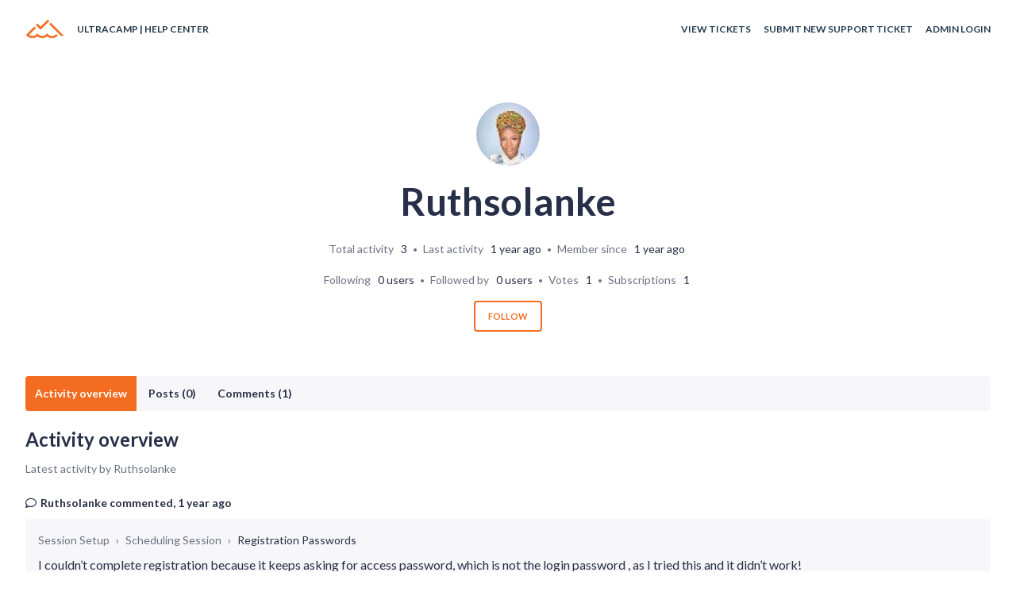

--- FILE ---
content_type: text/html; charset=utf-8
request_url: https://help.ultracamp.com/hc/en-us/profiles/27856508386964-Ruthsolanke
body_size: 7602
content:
<!DOCTYPE html>
<html dir="ltr" lang="en-US">
<head>
  <meta charset="utf-8" />
  <!-- v26878 -->


  <title>User profile for Ruthsolanke &ndash; UltraCamp</title>

  

  <meta name="description" content="Recent activity and contributions by Ruthsolanke" /><meta property="og:image" content="https://secure.gravatar.com/avatar/4ef388512ab6562bee786a14b52b98a0?default=https%3A%2F%2Fassets.zendesk.com%2Fhc%2Fassets%2Fdefault_avatar.png&amp;r=g" />
<meta property="og:type" content="website" />
<meta property="og:site_name" content="UltraCamp" />
<meta property="og:title" content="User profile for Ruthsolanke" />
<meta property="og:description" content="User profile for Ruthsolanke" />
<meta property="og:url" content="http://help.ultracamp.com/hc/en-us/profiles/27856508386964-Ruthsolanke" />
<link href="https://help.ultracamp.com/hc/en-us/profiles/27856508386964-Ruthsolanke" rel="canonical">

  <link rel="stylesheet" href="//static.zdassets.com/hc/assets/application-f34d73e002337ab267a13449ad9d7955.css" media="all" id="stylesheet" />
  <link rel="stylesheet" type="text/css" href="/hc/theming_assets/13544103/6020799190420/style.css?digest=44969819178004">

  <link rel="icon" type="image/x-icon" href="/hc/theming_assets/01HZPJ6NCVWYTMNET50X880WP7">

    

  <meta name="viewport" content="width=device-width, initial-scale=1.0" />
<link rel="preconnect" href="https://fonts.gstatic.com" />





  <link href="https://fonts.googleapis.com/css2?family=Lato:ital,wght@0,400;0,700;1,400;1,700&display=swap" rel="stylesheet">













  <link href="https://fonts.googleapis.com/css2?family=Lato:ital,wght@0,400;0,700;1,400;1,700&display=swap" rel="stylesheet">








<link rel="stylesheet" href="https://use.fontawesome.com/releases/v5.15.3/css/all.css">
<link rel="stylesheet" href="//cdn.jsdelivr.net/gh/highlightjs/cdn-release@10.7.2/build/styles/github.min.css">
<link rel="stylesheet" href="//cdn.jsdelivr.net/npm/magnific-popup@1.1.0/dist/magnific-popup.min.css">
<link rel="stylesheet" href="/hc/theming_assets/01HZPJ6K2KJ6ZXZBQ9SY1Z9FPC" />
<script src="//cdn.jsdelivr.net/npm/jquery@3.6.0/dist/jquery.min.js"></script>
<script src="//cdn.jsdelivr.net/npm/magnific-popup@1.1.0/dist/jquery.magnific-popup.min.js"></script>
<script src="//cdn.jsdelivr.net/gh/highlightjs/cdn-release@10.7.2/build/highlight.min.js"></script>
<script>
  window.LotusConfig = {};
  LotusConfig.css = {
    activeClass: 'is-active',
    hiddenClass: 'is-hidden'
  };
  LotusConfig.signedIn = false;
</script>
<script src="https://cdn.jsdelivr.net/npm/@ryangjchandler/spruce@2.x.x/dist/spruce.umd.js"></script>
<script src="https://cdn.jsdelivr.net/gh/alpinejs/alpine@v2.8.2/dist/alpine.min.js"></script>
<script>
  window.Spruce.store('mobileMenu', {
    isOpen: false,
  });
</script>
<script src="/hc/theming_assets/01HZPJ6KWFJZ1XVRN0NHAXMECT"></script>
<script src="/hc/theming_assets/01HZPJ6KDGNG3TJCRKDS2T6HVQ"></script>
<script src="/hc/theming_assets/01HZPJ6M620P4VTBVJ48ATGFXE"></script>
<script src="/hc/theming_assets/01HZPJ6K7MG15FZXY8B685YGE9"></script>
<script src="/hc/theming_assets/01HZPJ6MF3ZWME4759DV7BWYZY"></script>
<script src="/hc/theming_assets/01HZPJ6KQ9H9NJBZ5XNDP9PPYG"></script>
<script src="/hc/theming_assets/01HZPJ6J2PX4B1TKKX80Y05SDF"></script>
<script src="/hc/theming_assets/01HZPJ6JM8B1A9XWA427GJG253"></script>
<script src="/hc/theming_assets/01HZPJ6KHQPTXR6ZE93H857QR9"></script>
<script src="/hc/theming_assets/01HZPJ6N2N54RHWYX98RWZ8F66"></script>
<script src="/hc/theming_assets/01HZPJ6HSJ3CZAVBNTBW9GJA9S"></script>
 <link rel="stylesheet" href="/hc/theming_assets/01HZPJ6MYC9ZX2GJA9N9VWC09M">
 <link rel="stylesheet" href="/hc/theming_assets/01HZPJ6MANR4NCRB7YDGD1DAYR">
 <script src="/hc/theming_assets/01HZPJ6HN0VYBERNPYW7PRK07X"></script>
 <script src="/hc/theming_assets/01HZPJ6MMV0WSGWQY70KRQG6XV"></script>
 <script src="/hc/theming_assets/01HZPJ6MSR6D8GHFE2NNC06NMM"></script>
 <script src="/hc/theming_assets/01HZPJ6M16QDE2D017XWAHYJ3R"></script>
<script src='https://chat.onmaven.app/js/widget.js' defer></script>
  
</head>
<body class="community-enabled">
  
  
  

  <a class="lt-skip-navigation" tabindex="1" href="#main-content">Skip to main content</a>
<div class="lt-layout">
  <header class="lt-topbar lt-container lt-py-4 lt-mb-8 lt-d-print-none" data-topbar>
    <div class="lt-container-inner lt-d-flex lt-align-items-center lt-justify-content-between lt-w-100">
      <div class="lt-d-flex lt-align-items-center">
        <a title="Home" href="/hc/en-us">
          <img class="lt-topbar__logo lt-flex-shrink-0" src="/hc/theming_assets/01HZPJ6N8VF75A1BG2GY1R22X3" alt="Logo">
        </a>
        
          <div class="lt-d-none lt-d-sm-inline-flex lt-ms-3">
            
              UltraCamp | Help Center
            
          </div>
        
      </div>

      <button
        class="lt-menu-toggle"
        aria-label="Toggle navigation menu"
        aria-controls="user-nav"
        x-data="{}"
        x-bind:aria-expanded="$store.mobileMenu.isOpen"
        x-bind:class="{'is-active': $store.mobileMenu.isOpen}"
        x-on:click="$store.mobileMenu.isOpen = !$store.mobileMenu.isOpen"
        x-on:keydown.escape="$store.mobileMenu.isOpen = false"
        >
        <span></span>
      </button>

      <nav
        class="lt-topbar__controls lt-d-flex lt-flex-column lt-align-items-start lt-flex-lg-row lt-align-items-lg-center"
        id="user-nav"
        x-data="{}"
        x-bind:class="{'is-active': $store.mobileMenu.isOpen}"
        x-on:keydown.escape="$store.mobileMenu.isOpen = false">
        
          <a class="lt-topbar__link"
              href="https://ultracamphelp.zendesk.com/hc/en-us/requests">
            
              View Tickets
            
          </a>
        

        
          <a class="lt-topbar__link"
              href="https://ultracamphelp.zendesk.com/hc/en-us/requests/new">
            
              Submit New Support Ticket
            
          </a>
        

        
          <a class="lt-topbar__link"
              href="https://www.ultracamp.com/admin/Login.aspx">
            
              Admin Login
            
          </a>
        
        

        
        
        
          
        
      </nav>
    </div>
  </header>
  <div class="lt-layout__main">


  <main role="main">
    <div class="lt-container">
  <div class="lt-container-inner">
    <header class="lt-profile-header lt-mb-8" id="main-content">
      <div class="lt-profile-header__avatar">
        <div class="lt-avatar ">
          <img class="lt-user-avatar lt-user-avatar--profile"
               src="https://secure.gravatar.com/avatar/4ef388512ab6562bee786a14b52b98a0?default=https%3A%2F%2Fassets.zendesk.com%2Fhc%2Fassets%2Fdefault_avatar.png&amp;r=g" alt="Avatar" />
        </div>
      </div>

      <h1 class="lt-profile-header__name lt-fs-3 lt-fs-md-1">
        
          Ruthsolanke
        
      </h1>

      

      

      

      <ul class="lt-list-unstyled lt-meta lt-profile-stats">
        <li class="lt-meta__item lt-profile-stats__stat">
          <span class="lt-profile-stats__label">Total activity</span>
          <span class="lt-profile-stats__value">3</span>
        </li>
        <li class="lt-meta__item lt-profile-stats__stat">
          <span class="lt-profile-stats__label">Last activity</span>
          <span class="lt-profile-stats__value">
            
              <time datetime="2024-06-24T11:13:12Z" title="2024-06-24T11:13:12Z" data-datetime="relative">June 24, 2024 11:13</time>
            
          </span>
        </li>
        <li class="lt-meta__item lt-profile-stats__stat">
          <span class="lt-profile-stats__label">Member since</span>
          <span class="lt-profile-stats__value">
            
              <time datetime="2024-06-24T11:11:32Z" title="2024-06-24T11:11:32Z" data-datetime="relative">June 24, 2024 11:11</time>
            
          </span>
        </li>
      </ul>

      <ul class="lt-list-unstyled lt-meta lt-profile-stats">
        <li class="lt-meta__item lt-profile-stats__stat">
          <span class="lt-profile-stats__label">Following</span>
          <span
                class="lt-profile-stats__value">0 users</span>
        </li>
        <li class="lt-meta__item lt-profile-stats__stat">
          <span class="lt-profile-stats__label">Followed by</span>
          <span
                class="lt-profile-stats__value">0 users</span>
        </li>
        <li class="lt-meta__item lt-profile-stats__stat">
          <span class="lt-profile-stats__label">Votes</span>
          <span class="lt-profile-stats__value">1</span>
        </li>
        <li class="lt-meta__item lt-profile-stats__stat">
          <span class="lt-profile-stats__label">Subscriptions</span>
          <span class="lt-profile-stats__value">1</span>
        </li>
      </ul>

      <div class="lt-profile__buttons lt-d-flex lt-justify-content-center">
        <div data-helper="subscribe" data-json="{&quot;item&quot;:&quot;user&quot;,&quot;url&quot;:&quot;/hc/user_subscriptions.json?id=27856508386964\u0026locale=en-us&quot;,&quot;follow_label&quot;:&quot;Follow&quot;,&quot;unfollow_label&quot;:&quot;Unfollow&quot;,&quot;following_label&quot;:&quot;Following&quot;,&quot;follower_count&quot;:0,&quot;can_subscribe&quot;:true,&quot;is_subscribed&quot;:false,&quot;options&quot;:[{&quot;label&quot;:&quot;New posts&quot;,&quot;url&quot;:&quot;/hc/user_subscriptions.json?id=27856508386964\u0026locale=en-us\u0026subscribe_to_grandchildren=false&quot;,&quot;selected&quot;:false},{&quot;label&quot;:&quot;New posts and comments&quot;,&quot;url&quot;:&quot;/hc/user_subscriptions.json?id=27856508386964\u0026locale=en-us\u0026subscribe_to_grandchildren=true&quot;,&quot;selected&quot;:false}]}"></div>
        
      </div>
    </header>

    
      
        <nav class="lt-profile-nav">
          <ul class="lt-list-unstyled lt-profile-nav__items">
            
              
                <li class="lt-profile-nav__item is-active" aria-selected="true">
                  Activity overview</li>
              
            
              
                <li class="lt-profile-nav__item"><a href="/hc/en-us/profiles/27856508386964-Ruthsolanke?filter_by=posts&amp;sort_by=recent_user_activity">Posts (0)</a>
                </li>
              
            
              
                <li class="lt-profile-nav__item"><a href="/hc/en-us/profiles/27856508386964-Ruthsolanke?filter_by=comments&amp;sort_by=recent_user_activity">Comments (1)</a>
                </li>
              
            
          </ul>
        </nav>

        
          
            <section class="lt-profile-section">
              <header class="lt-profile-section__header">
                <h2 class="lt-profile-section__title">Activity overview
                </h2>
                <span
                      class="lt-profile-section__description">Latest activity by Ruthsolanke</span>
              </header>

              <ul class="lt-list-unstyled lt-profile-activity-list">
                
                  <li class="lt-profile-activity profile-activity--created-comment">
                    <header class="lt-profile-activity__header">
                      <span>Ruthsolanke</span> commented, <time datetime="2024-06-24T11:13:12Z" title="2024-06-24T11:13:12Z" data-datetime="relative">June 24, 2024 11:13</time>
                    </header>

                    
                      <div class="lt-profile-contribution">
                        <header class="lt-profile-contribution__header">
                          

                          

                          

                          
                        </header>

                        <ol
                            class="breadcrumbs lt-profile-contribution__breadcrumbs">
                          
                            <li title="Session Setup"><a href="https://help.ultracamp.com/hc/en-us/categories/7087044793108-Session-Setup">Session Setup</a>
                            </li>
                          
                            <li title="Scheduling Session"><a href="https://help.ultracamp.com/hc/en-us/sections/7110568811668-Scheduling-Session">Scheduling Session</a>
                            </li>
                          
                            <li title="Registration Passwords"><a href="https://help.ultracamp.com/hc/en-us/articles/7228752896404-Registration-Passwords">Registration Passwords</a>
                            </li>
                          
                        </ol>

                        
                          <p class="lt-profile-contribution__body">
                            I couldn’t complete registration because it keeps asking for access password, which is not the login password , as I tried this and it didn’t work!</p>
                        

                        <ul class="lt-list-unstyled lt-meta lt-meta--profile">
                          
                            <li class="lt-meta__item">
                              <a class="comment-link"
                                 href="https://help.ultracamp.com/hc/en-us/articles/7228752896404/comments/27856522879764">View comment</a>
                            </li>
                          
                          
                          
                            <li class="lt-meta__item">0 votes</li>
                          
                        </ul>
                      </div>
                    
                  </li>
                
              </ul>
            </section>
          

          
        

        

        
      

      
    

    
  </div>
</div>
  </main>

  </div>
  <footer class="lt-footer lt-container lt-py-8 lt-d-print-none">
    <div class="lt-container-inner lt-d-flex lt-flex-column lt-flex-sm-row lt-justify-content-between">
      <div class="lt-footer__copyright copyright lt-mb-4 lt-mb-sm-0">
        <p>&copy; UltraCamp</p>
        
      </div>
      <div>
        
          <a href="https://www.facebook.com/ultracamphq" target="_blank" class="lt-footer__social-link fab fa-facebook">
            <span class="sr-only">Facebook</span>
          </a>
        
        
        
        
          <a href="https://www.linkedin.com/company/ultracamphq/" target="_blank" class="lt-footer__social-link fab fa-linkedin">
            <span class="sr-only">LinkedIn</span>
          </a>
        
        
          <a href="https://www.instagram.com/ultracamphq/" target="_blank" class="lt-footer__social-link fab fa-instagram">
            <span class="sr-only">Instagram</span>
          </a>
        
      </div>
    </div>
  </footer>
</div>

<button class="lt-scroll-to-top fa fa-angle-up lt-d-print-none lt-p-0 lt-d-none lt-d-md-flex lt-justify-content-center lt-align-items-center" data-scroll-to-top>
  <div class="sr-only">Return to top</div>
</button>



<div 
  class="lt-backdrop"
  x-data=""
  x-bind:class="{'is-active': $store.mobileMenu.isOpen}"
  x-on:click="$store.mobileMenu.isOpen = false">
</div>












<div hidden data-popular-searches>
  
    Sessions, Financial, Reports
  
</div>
<script src="/hc/theming_assets/01HZPJ6HY47WVX7BT9HA6CCCQK"></script>
<script src="/hc/theming_assets/01HZPJ6JDMS2PCHCY14M927439"></script>
<script src="/hc/theming_assets/01HZPJ6J7NM3JDJEZVX89NV280"></script>
<script src="/hc/theming_assets/01HZPJ6JTH40R0TJSKJSMWG263"></script>



  <!-- / -->

  
  <script src="//static.zdassets.com/hc/assets/en-us.bbb3d4d87d0b571a9a1b.js"></script>
  

  <script type="text/javascript">
  /*

    Greetings sourcecode lurker!

    This is for internal Zendesk and legacy usage,
    we don't support or guarantee any of these values
    so please don't build stuff on top of them.

  */

  HelpCenter = {};
  HelpCenter.account = {"subdomain":"ultracamphelp","environment":"production","name":"UltraCamp"};
  HelpCenter.user = {"identifier":"da39a3ee5e6b4b0d3255bfef95601890afd80709","email":null,"name":"","role":"anonymous","avatar_url":"https://assets.zendesk.com/hc/assets/default_avatar.png","is_admin":false,"organizations":[],"groups":[]};
  HelpCenter.internal = {"asset_url":"//static.zdassets.com/hc/assets/","web_widget_asset_composer_url":"https://static.zdassets.com/ekr/snippet.js","current_session":{"locale":"en-us","csrf_token":null,"shared_csrf_token":null},"usage_tracking":{"event":"user_profile_viewed","data":"[base64]--c9652fd10f7f1b6042c56cfbd956d031ed3cca5d","url":"https://help.ultracamp.com/hc/activity"},"current_record_id":null,"current_record_url":null,"current_record_title":null,"current_text_direction":"ltr","current_brand_id":6020799190420,"current_brand_name":"UltraCamp","current_brand_url":"https://ultracamphelp.zendesk.com","current_brand_active":true,"current_path":null,"show_autocomplete_breadcrumbs":true,"user_info_changing_enabled":false,"has_user_profiles_enabled":true,"has_end_user_attachments":true,"user_aliases_enabled":false,"has_anonymous_kb_voting":false,"has_multi_language_help_center":true,"show_at_mentions":false,"embeddables_config":{"embeddables_web_widget":false,"embeddables_help_center_auth_enabled":false,"embeddables_connect_ipms":false},"answer_bot_subdomain":"static","gather_plan_state":"subscribed","has_article_verification":false,"has_gather":true,"has_ckeditor":false,"has_community_enabled":true,"has_community_badges":true,"has_community_post_content_tagging":false,"has_gather_content_tags":true,"has_guide_content_tags":true,"has_user_segments":true,"has_answer_bot_web_form_enabled":false,"has_garden_modals":false,"theming_cookie_key":"hc-da39a3ee5e6b4b0d3255bfef95601890afd80709-2-preview","is_preview":false,"has_search_settings_in_plan":true,"theming_api_version":2,"theming_settings":{"toggle_translations":false,"body_bg":"#fff","brand_primary":"rgba(243, 108, 33, 1)","text_color":"#282f48","link_color":"#1078ce","button_color":"rgba(243, 108, 33, 1)","border_color":"#eceeef","block_bg":"rgba(35, 60, 81, 1)","block_hover_bg":"rgba(190, 203, 213, 1)","brand_info":"#5bc0de","brand_success":"#0c9","brand_warning":"#f7b637","brand_danger":"#ff5252","font_size_base":"16px","heading_font":"'Lato', sans-serif","heading_font_weight":"600","font_family_base":"'Lato', sans-serif","line_height_base":"1.4","logo":"/hc/theming_assets/01HZPJ6N8VF75A1BG2GY1R22X3","logo_height":"25px","favicon":"/hc/theming_assets/01HZPJ6NCVWYTMNET50X880WP7","border_radius_base":"4px","border_width":"2px","topbar_bg":"rgba(255, 255, 255, 1)","topbar_text_color":"rgba(35, 55, 70, 1)","topbar_link_color":"rgba(35, 60, 81, 1)","topbar_button_color":"rgba(35, 60, 81, 1)","show_help_center_name":true,"help_center_name":"UltraCamp | Help Center","show_category_menu":false,"show_sign_in":false,"show_submit_a_request":false,"topbar_link_1_toggle":true,"topbar_link_1_title":"View Tickets","topbar_link_1_url":"https://ultracamphelp.zendesk.com/hc/en-us/requests","topbar_link_2_toggle":true,"topbar_link_2_title":"Submit New Support Ticket","topbar_link_2_url":"https://ultracamphelp.zendesk.com/hc/en-us/requests/new","topbar_link_3_toggle":true,"topbar_link_3_title":"Admin Login","topbar_link_3_url":"https://www.ultracamp.com/admin/Login.aspx","footer_bg":"#f7f7f9","footer_text_color":"#101010","footer_link_color":"#101010","footer_social_link_color":"#101010","toggle_footer_creator_text":false,"footer_social_icon_height":"18px","show_info_block":false,"toggle_custom_blocks":true,"toggle_promoted_articles":true,"promoted_articles_type":"list","toggle_categories":true,"category_tree_type":"boxes","toggle_recent_activities":false,"toggle_contact_boxes":true,"toggle_bottom_cta":true,"categories_per_line":3,"promoted_articles_per_line":3,"hero_unit_mask_bg":"rgba(0, 0, 0, 0.09)","hero_homepage_image":"/hc/theming_assets/01HZPJ6NJE0YGAB6AN9XGR161G","hero_unit_bg":"rgba(35, 55, 70, 1)","hero_title":"How can we help?","search_placeholder":"Search...","show_hero_unit_button":true,"show_popular_searches":true,"popular_searches_label":"Popular","popular_searches_keywords":"Sessions, Financial, Reports","info_block_title":"Holiday Office Hours","info_block_text":"Our office will be closed Dec. 24, 2024 - January 1, 2025. Happy Holidays!","custom_blocks_per_line":3,"icon_color":"rgba(243, 108, 33, 1)","icon_height":"64px","custom_block_1_toggle":false,"custom_block_1_type":"custom","custom_block_1_icon":"/hc/theming_assets/01HZPJ6NVVRX8QV3FXBR1M9PN5","custom_block_1_title":"Dec. 11 Webinar: Background Checks in UltraCamp","custom_block_1_text":"Join us Dec. 11 at 2 pm ET for a live demo with Veritable Screening covering compliance, package options, and setup. Bonus for new UltraCamp clients. Tap to register.","custom_block_1_url":"https://ultracamp.zoom.us/webinar/register/WN_oq3CMjW4Rka0-5i7RszCQg","custom_block_2_toggle":false,"custom_block_2_type":"custom","custom_block_2_icon":"/hc/theming_assets/01HZPJ6P0283H7B7PC7BH030EB","custom_block_2_title":"Webinar - Veritable Screening and UltraCamp: Background Screening 101","custom_block_2_text":"See how our Veritable Screening integration simplifies background checks and offers flexible package options. Join us on Tuesday, May 29 , 2-3 pm ET. Click to register.","custom_block_2_url":"https://ultracamp.zoom.us/webinar/register/WN_GmkwU9EbRUOD6_BJXVbKjA","custom_block_3_toggle":false,"custom_block_3_type":"custom","custom_block_3_icon":"/hc/theming_assets/01HZPJ6P4AH1Y35HB3397M00ZF","custom_block_3_title":"Webinar - SmugMug: Q\u0026A for Camps!","custom_block_3_text":"Part 3 in the webinar series. The series concludes with a comprehensive Q\u0026A dedicated to your SmugMug questions. From start-up advice to sales optimization, our experts provide tailored advice and insights for camps. Apr 18, 2024, 1:00 PM ET. Click to register.","custom_block_3_url":"https://us06web.zoom.us/webinar/register/8017110495913/WN_PzTocHirTauiIETRjCC-Dw#/registration","custom_block_4_toggle":false,"custom_block_4_type":"custom","custom_block_4_icon":"/hc/theming_assets/01HZPJ6P87ZHVDRCKT7ETVPT35","custom_block_4_title":"Hidden","custom_block_4_text":"Custom block text","custom_block_4_url":"#","custom_block_5_toggle":false,"custom_block_5_type":"custom","custom_block_5_icon":"/hc/theming_assets/01HZPJ6PGFGRAHND475K14WR0D","custom_block_5_title":"Holiday Office Hours","custom_block_5_text":"Our office will be closed Dec. 24, 2025-Jan 1, 2026. Happy Holidays from UltraCamp.","custom_block_5_url":"#","custom_block_6_toggle":false,"custom_block_6_type":"custom","custom_block_6_icon":"/hc/theming_assets/01HZPJ6PPF6Z7E0S824RZJ0EGA","custom_block_6_title":"Say hello to seamless photo sharing with our SmugMug integration, now live in UltraCamp! ","custom_block_6_text":"Easily upload, organize, manage, and sell your camp photos. Share directly with registered participants and their families—no shared links, no passwords, just memories.","custom_block_6_url":"https://help.ultracamp.com/hc/en-us/articles/25287916684564-UltraCamp-and-SmugMug-Team-Up-for-Better-Photo-Sharing","bottom_cta_bg":"rgba(35, 55, 70, 1)","bottom_cta_title_color":"#dff0f5","bottom_cta_subtitle_color":"#dff0f5","bottom_cta_button_color":"rgba(243, 108, 33, 1)","bottom_cta_title":"Can't find what you're looking for?","bottom_cta_subtitle":"Let us help you!","contact_boxes_title":"More Resources","contact_boxes_per_line":2,"contact_boxes_icon_size":"2rem","contact_box_1_toggle":false,"contact_box_1_link_toggle":false,"contact_box_1_url":"#","contact_box_1_icon":"/hc/theming_assets/01HZPJ6PW3MSS3D3CZFR43JXTR","contact_box_1_title":"Register your product","contact_box_1_text":"You can get support that’s tailored to you, owner exclusives and more","contact_box_2_toggle":true,"contact_box_2_link_toggle":false,"contact_box_2_url":"#","contact_box_2_icon":"/hc/theming_assets/01HZPJ6Q1C56J5YMJ07A85PCTB","contact_box_2_title":"Support Helpline \u0026 Hours","contact_box_2_text":"269-895-6755 | Monday - Friday: 9:00 am- 5:00 pm EST ","contact_box_3_toggle":true,"contact_box_3_link_toggle":true,"contact_box_3_url":"https://twitter.com/ultracamphq","contact_box_3_icon":"/hc/theming_assets/01HZPJ6Q6WERWQV777K5QMCR82","contact_box_3_title":"Get Status Updates on X ","contact_box_3_text":"Get the latest news and updates first","contact_box_4_toggle":true,"contact_box_4_link_toggle":true,"contact_box_4_url":"https://www.smugmughelp.com/hc/en-us","contact_box_4_icon":"/hc/theming_assets/01HZPJ6QCFDMBE7B7DAC9BX29G","contact_box_4_title":"SmugMug Help Center","contact_box_4_text":"For additional SmugMug help content","toggle_facebook_icon":true,"facebook_url":"https://www.facebook.com/ultracamphq","toggle_twitter_icon":false,"twitter_url":"https://twitter.com/ultracamphq","toggle_youtube_icon":false,"youtube_url":"https://youtube.com","toggle_linkedin_icon":true,"linkedin_url":"https://www.linkedin.com/company/ultracamphq/","toggle_instagram_icon":true,"instagram_url":"https://www.instagram.com/ultracamphq/","show_articles_in_section":true,"show_article_author":false,"show_article_comments":true,"show_follow_article":true,"show_print_article":true,"show_article_sharing":false,"show_article_boxes":false,"article_boxes_icon_size":"2rem","article_box_1_toggle":false,"article_box_1_link_toggle":true,"article_box_1_url":"#","article_box_1_icon":"/hc/theming_assets/01HZPJ6QK9A1PA4XTTDYGHHQVG","article_box_1_title":"Register your product","article_box_1_text":"You can get support that’s tailored to you, owner exclusives and more","article_box_2_toggle":true,"article_box_2_link_toggle":true,"article_box_2_url":"#","article_box_2_icon":"/hc/theming_assets/01HZPJ6QSN4FXYYVSCPBZRD2VV","article_box_2_title":"Our helpline hours:","article_box_2_text":"8:00am - 8:00pm CST Monday to Friday; 9:00am - 6:00pm CST Saturday","article_box_3_toggle":true,"article_box_3_link_toggle":true,"article_box_3_url":"#","article_box_3_icon":"/hc/theming_assets/01HZPJ6R1SBFT8S8CTA2Q44F0V","article_box_3_title":"Follow us on Twitter","article_box_3_text":"Get the latest news and updates first","article_box_4_toggle":false,"article_box_4_link_toggle":true,"article_box_4_url":"#","article_box_4_icon":"/hc/theming_assets/01HZPJ6R8HFZ5VT2APC4KQMYTC","article_box_4_title":"YouTube Support","article_box_4_text":"Fow how-to and support videos please visit our channel","show_follow_section":true,"show_follow_community_post":false,"show_print_post":false,"show_community_post_sharing":false,"show_follow_community_topic":false,"show_new_request_tip":true,"new_request_tip_background":"#f3fafc","new_request_tip_text":"Please include as much information and detail in your request as possible to reduce delays between replies","error_page_articles_title":"These articles might be helpful"},"has_pci_credit_card_custom_field":false,"help_center_restricted":false,"is_assuming_someone_else":false,"flash_messages":[],"user_photo_editing_enabled":true,"user_preferred_locale":"en-us","base_locale":"en-us","login_url":"https://ultracamphelp.zendesk.com/access?brand_id=6020799190420\u0026return_to=https%3A%2F%2Fhelp.ultracamp.com%2Fhc%2Fen-us%2Fprofiles%2F27856508386964-Ruthsolanke","has_alternate_templates":false,"has_custom_statuses_enabled":true,"has_hc_generative_answers_setting_enabled":true,"has_generative_search_with_zgpt_enabled":false,"has_suggested_initial_questions_enabled":false,"has_guide_service_catalog":true,"has_service_catalog_search_poc":false,"has_service_catalog_itam":false,"has_csat_reverse_2_scale_in_mobile":false,"has_knowledge_navigation":false,"has_unified_navigation":false,"has_unified_navigation_eap_access":false,"has_csat_bet365_branding":false,"version":"v26878","dev_mode":false};
</script>

  
  
  <script src="//static.zdassets.com/hc/assets/hc_enduser-682eda7708c76e29eff22c6702975daf.js"></script>
  <script type="text/javascript" src="/hc/theming_assets/13544103/6020799190420/script.js?digest=44969819178004"></script>
  
</body>
</html>

--- FILE ---
content_type: text/css
request_url: https://help.ultracamp.com/hc/theming_assets/01HZPJ6MYC9ZX2GJA9N9VWC09M
body_size: 101
content:
.lt-toc * {
  box-sizing: border-box;
}
.lt-toc--list {
  margin: 0;
  padding-left: 0;
  overflow-y: auto;
  list-style: none;
}
.lt-toc--link {
  display: block;
  padding: 6px 12px;
  text-decoration: none;
}
.lt-toc--link.is-active {
  background: currentColor;
}
.lt-toc--link.is-active span {
  color: #fff;
}
.lt-toc--current {
  padding: 6px 12px;
}
.lt-toc_is-desktop {
  position: relative;
}
.lt-toc_is-desktop .lt-toc--title {
  margin: 0 0 12px;
  font-size: 20px;
}
.lt-toc_is-desktop .lt-toc--current {
  display: none;
}
.lt-toc_is-desktop .lt-toc--item {
  margin-bottom: 6px;
}
.lt-toc_is-desktop .lt-toc--list {
  display: block !important;
}
.lt-toc_is-desktop .lt-toc--link {
  border-radius: 4px;
}
.lt-toc-mobile {
  display: none;
}
.lt-toc-mobile.is-active {
  display: block;
}
.lt-toc-mobile,
.lt-toc_is-mobile {
  width: 100%;
  height: 50px;
}
.lt-toc-mobile_start {
  margin-bottom: 24px;
}
.lt-toc-mobile_end {
  margin-top: 24px;
}
.lt-toc_is-mobile {
  position: absolute;
  z-index: 99;
}
.lt-toc_is-mobile.lt-toc_is-bottom {
  top: 0 !important;
}
.lt-toc_is-mobile .lt-toc--container {
  position: relative;
  width: 100%;
  background: #fff;
  border: 1px solid #e8e8e8;
  border-radius: 4px;
}
.lt-toc_is-mobile .lt-toc--title {
  position: absolute;
  top: 0;
  left: 12px;
  display: block;
  margin: 0;
  padding: 2px 4px;
  font-weight: 400;
  font-size: 14px;
  line-height: 16px;
  background: #eee;
  border-radius: 4px;
  transform: translateY(-50%);
}
.lt-toc_is-mobile .lt-toc--list {
  display: none;
  border-top: 1px solid #e8e8e8;
}
.lt-toc_is-mobile .lt-toc--current,
.lt-toc_is-mobile .lt-toc--link {
  padding: 12px;
  font-size: 16px;
  line-height: 1.5;
}
.lt-toc_is-mobile .lt-toc--current {
  position: relative;
  padding-right: 36px;
  overflow: hidden;
  white-space: nowrap;
  text-overflow: ellipsis;
  cursor: pointer;
}
.lt-toc_is-mobile .lt-toc--current:after,
.lt-toc_is-mobile .lt-toc--current:before {
  position: absolute;
  right: 22px;
  bottom: 50%;
  display: block;
  background: #4e5565;
  border-radius: 1px;
  transform: translate(50%, 50%);
  transition: all 0.3s;
  content: '';
}
.lt-toc_is-mobile .lt-toc--current:before {
  width: 2px;
  height: 12px;
}
.lt-toc_is-mobile .lt-toc--current:after {
  width: 12px;
  height: 2px;
}
.lt-toc_is-mobile .lt-toc--container.is-active .lt-toc--current:before {
  transform: translate(50%, 50%) rotate(-90deg);
}
.lt-toc_is-mobile .lt-toc--container.is-active .lt-toc--current:after {
  transform: translate(50%, 50%) rotate(-90deg);
  opacity: 0;
}
.lt-toc_is-mobile .lt-toc--item:last-child a {
  border-radius: 0 0 4px 4px;
}


--- FILE ---
content_type: text/javascript; charset=utf-8
request_url: https://help.ultracamp.com/hc/theming_assets/13544103/6020799190420/script.js?digest=44969819178004
body_size: -161
content:
addEventListener("load", function () {
  console.log("Testing Maven widget without CSP...");
  Maven.ChatWidget.load({
    organizationId: "ultracampmanagement",
    agentId: "support",
    bgColor: "#F36C21",
    textColor: "white"
  });
});

--- FILE ---
content_type: application/javascript
request_url: https://help.ultracamp.com/hc/theming_assets/01HZPJ6HN0VYBERNPYW7PRK07X
body_size: 3630
content:
!(function s(o, n, l) {
  function h(i, t) {
    if (!n[i]) {
      if (!o[i]) {
        var e = 'function' == typeof require && require;
        if (!t && e) return e(i, !0);
        if (a) return a(i, !0);
        throw (
          (((e = new Error("Cannot find module '" + i + "'")).code =
            'MODULE_NOT_FOUND'),
          e)
        );
      }
      (e = n[i] = { exports: {} }),
        o[i][0].call(
          e.exports,
          function (t) {
            return h(o[i][1][t] || t);
          },
          e,
          e.exports,
          s,
          o,
          n,
          l
        );
    }
    return n[i].exports;
  }
  for (
    var a = 'function' == typeof require && require, t = 0;
    t < l.length;
    t++
  )
    h(l[t]);
  return h;
})(
  {
    1: [
      function (t, i, e) {
        'use strict';
        Object.defineProperty(e, '__esModule', { value: !0 }),
          (e.default = void 0);
        var a = t('./constants');
        function o(t, i) {
          for (var e = 0; e < i.length; e++) {
            var s = i[e];
            (s.enumerable = s.enumerable || !1),
              (s.configurable = !0),
              'value' in s && (s.writable = !0),
              Object.defineProperty(t, s.key, s);
          }
        }
        var n = {
            articleBody: '[data-article]',
            headers: 'h1, h2, h3',
            title: 'Table of contents',
            offsetTop: 40,
            takeElHeight: null,
            animationDuration: 500,
            showEmptyBlock: !1,
            isFixed: !0,
            changeUrl: !0,
            mobileBreakpoint: 767,
            showMobile: !0,
            labels: '',
            showIfLabel: '',
            hideIfLabel: '',
          },
          t = (function () {
            function s(t, i, e) {
              !(function (t, i) {
                if (!(t instanceof i))
                  throw new TypeError('Cannot call a class as a function');
              })(this, s),
                (this.i = t),
                (this.options = a.$.extend({}, n, e)),
                (this.$document = (0, a.$)(document)),
                (this.$window = (0, a.$)(window)),
                (this.$element = i),
                (this.$article = (0, a.$)(this.options.articleBody)),
                (this.$takeEl = this.options.takeElHeight
                  ? (0, a.$)(this.options.takeElHeight)
                  : null),
                (this.links = []),
                (this.isMobile = !1),
                (this.destroyed = !1),
                this.$article.length &&
                  (this.options.showIfLabel ||
                    this.options.hideIfLabel ||
                    this.init(),
                  this.options.showIfLabel &&
                    this.options.labels.includes(this.options.showIfLabel) &&
                    this.init(),
                  this.options.hideIfLabel &&
                    !this.options.labels.includes(this.options.hideIfLabel) &&
                    this.init());
            }
            var t, i, e;
            return (
              (t = s),
              (i = [
                {
                  key: 'init',
                  value: function () {
                    (this.$headers = this.$article.find(this.options.headers)),
                      (this.$headers.length || this.options.showEmptyBlock) &&
                        (this.headers(),
                        (this.links.length || this.options.showEmptyBlock) &&
                          (this.createTableOfContents(), this.handlers()));
                  },
                },
                {
                  key: 'headers',
                  value: function () {
                    var s = this;
                    this.$headers = this.$headers.filter(function (t, i) {
                      var e = (0, a.$)(i),
                        i =
                          e.attr('id') ||
                          ''
                            .concat(s.titleToAnchor(e.text()), '-')
                            .concat(s.i, '-')
                            .concat(t),
                        t = e.text().trim();
                      return (
                        !!t.match(/[\S]+/) &&
                        (e.attr('id', i),
                        s.links.push({
                          title: t,
                          id: i,
                          className: s.getClassName(e),
                        }),
                        !0)
                      );
                    });
                  },
                },
                {
                  key: 'createTableOfContents',
                  value: function () {
                    this.$article.css('position', 'relative'),
                      this.$element.html(
                        '\n      <div class="lt-toc">\n        <div class="lt-toc--container">\n          '
                          .concat(
                            this.options.title
                              ? '<h4 class="lt-toc--title">'.concat(
                                  this.options.title,
                                  '</h4>'
                                )
                              : '',
                            '\n          <div class="lt-toc--current">'
                          )
                          .concat(
                            this.links[0] ? this.links[0].title : '',
                            '</div>\n          <ul class="lt-toc--list">\n          '
                          )
                          .concat(
                            this.links
                              .map(function (t) {
                                return '\n            <li class="lt-toc--item '
                                  .concat(
                                    t.className
                                      ? 'lt-toc--item-' + t.className
                                      : '',
                                    '">\n              <a href="#'
                                  )
                                  .concat(t.id, '" class="lt-toc--link"><span>')
                                  .concat(
                                    t.title,
                                    '</span></a>\n            </li>\n          '
                                  );
                              })
                              .join(''),
                            '\n        </ul>\n        </div>\n      </div>\n    '
                          )
                      ),
                      this.options.mobileBreakpoint &&
                        this.options.showMobile &&
                        ((this.$mobileStart = (0, a.$)(
                          '<div class="lt-toc-mobile lt-toc-mobile_start"></div>'
                        )),
                        this.$article.prepend(this.$mobileStart[0]),
                        this.options.isFixed &&
                          ((this.$mobileEnd = (0, a.$)(
                            '<div class="lt-toc-mobile lt-toc-mobile_end"></div>'
                          )),
                          this.$article.append(this.$mobileEnd[0]))),
                      (this.$toc = this.$element.find('.lt-toc')),
                      (this.$container =
                        this.$element.find('.lt-toc--container')),
                      (this.$title = this.$element.find('.lt-toc--title')),
                      (this.$current = this.$element.find('.lt-toc--current')),
                      (this.$list = this.$element.find('.lt-toc--list')),
                      (this.$links = this.$element.find('.lt-toc--link'));
                  },
                },
                {
                  key: 'handlers',
                  value: function () {
                    window.location.hash &&
                      this.scrollToActiveHeader(window.location.hash),
                      this.handleWindowScroll(),
                      this.handleWindowResize(),
                      this.$links.on(
                        'click.lt.toc',
                        this.handleClickToLink.bind(this)
                      ),
                      this.$current.on(
                        'click.lt.toc',
                        this.handleOpenMobileMenu.bind(this)
                      ),
                      this.$window.on(
                        'resize.lt.toc',
                        this.handleWindowResize.bind(this)
                      ),
                      this.$window.on(
                        'scroll.lt.toc resize.lt.toc',
                        this.handleWindowScroll.bind(this)
                      );
                  },
                },
                {
                  key: 'titleToAnchor',
                  value: function (t) {
                    return t
                      .trim()
                      .toLowerCase()
                      .replace(/[^a-zA-Z0-9]/g, ' ')
                      .replace(/[\s]+/g, '-');
                  },
                },
                {
                  key: 'changeListHeight',
                  value: function () {
                    var t = this.isMobile
                        ? this.$current.outerHeight()
                        : this.$title[0]
                        ? this.$title.outerHeight() + 12
                        : 0,
                      t = this.options.offsetTop + t + 20;
                    this.$list.css('max-height', window.innerHeight - t);
                  },
                },
                {
                  key: 'getClassName',
                  value: function (t) {
                    var i = this,
                      e = t.attr('class'),
                      e = e ? e.split(/\s+/) : [];
                    e.push(t[0].localName);
                    var s = '';
                    return (
                      e.forEach(function (t) {
                        if (-1 !== i.options.headers.indexOf(t))
                          return (s = t), !1;
                      }),
                      s
                    );
                  },
                },
                {
                  key: 'scrollToActiveHeader',
                  value: function (e) {
                    var t,
                      i,
                      s = this.$takeEl ? this.$takeEl.innerHeight() : 0,
                      o = [];
                    this.$headers.each(function (t, i) {
                      i.getAttribute('id') === e.replace('#', '') &&
                        (o = (0, a.$)(i));
                    }),
                      o.length &&
                        (o.parents('.accordion__item').length &&
                          ((i = o
                            .parents('.accordion__item')
                            .find('.accordion__item-title')).hasClass(
                            'accordion__item-title--active'
                          ) ||
                            (i.trigger('click'),
                            (0, a.$)(window).trigger('resize'))),
                        o.parents('.tabs').length &&
                          ((t = o.parents('.tab')),
                          (i = o
                            .parents('.tabs')
                            .find('.tabs-menu')
                            .find('.tabs-link')
                            .eq(t.index() - 1)),
                          t.hasClass('is-hidden') &&
                            (i.trigger('click'),
                            (0, a.$)(window).trigger('resize'))),
                        (s =
                          o.offset().top -
                          s -
                          this.options.offsetTop -
                          (this.isMobile
                            ? this.$mobileStart.innerHeight() + 10
                            : 0)),
                        (0, a.$)('body,html').animate(
                          { scrollTop: s },
                          this.options.animationDuration
                        ));
                  },
                },
                {
                  key: 'fixedBox',
                  value: function () {
                    var t, i, e, s, o, n, l;
                    (this.isMobile && !this.options.showMobile) ||
                      ((t = (
                        this.isMobile && this.$mobileEnd
                          ? this.$mobileEnd
                          : this.$toc
                      ).innerWidth()),
                      (i = (
                        this.isMobile && this.$mobileEnd
                          ? this.$mobileEnd
                          : this.$container
                      ).innerHeight()),
                      (e = this.$takeEl ? this.$takeEl.innerHeight() : 0),
                      (s = this.$document.scrollTop()),
                      (o =
                        (this.isMobile ? this.$mobileStart : this.$toc).offset()
                          .top -
                        this.options.offsetTop -
                        e),
                      (n =
                        this.$article.offset().top +
                        this.$article.innerHeight()),
                      (l = s + this.options.offsetTop + i + e),
                      o <= s && l < n
                        ? (this.$toc
                            .removeClass(a.IS_BOTTOM)
                            .addClass(a.IS_FIXED),
                          this.$container.css({
                            position: 'fixed',
                            top: this.options.offsetTop + e,
                            width: t,
                          }))
                        : s < o
                        ? (this.$toc.removeClass(
                            a.IS_FIXED + ' ' + a.IS_BOTTOM
                          ),
                          this.$container.removeAttr('style'))
                        : n <= l &&
                          (this.$toc
                            .removeClass(a.IS_FIXED)
                            .addClass(a.IS_BOTTOM),
                          this.$container.css({
                            position: 'absolute',
                            top: n - i - this.$toc.offset().top,
                            width: t,
                          })));
                  },
                },
                {
                  key: 'changeActiveMenuItem',
                  value: function () {
                    if (!this.isMobile || this.options.showMobile) {
                      for (
                        var t,
                          i,
                          e,
                          s = this.$takeEl ? this.$takeEl.innerHeight() : 0,
                          o = !1,
                          n = !1,
                          l = null,
                          h = 0;
                        h < this.$headers.length;
                        h++
                      )
                        n ||
                          ((t = (0, a.$)(this.$headers[h])).offset().top <=
                          this.$document.scrollTop() +
                            parseInt(this.options.offsetTop || 0) +
                            1 +
                            s +
                            (this.isMobile
                              ? this.$mobileStart.innerHeight() + 10
                              : 0)
                            ? (l = t)
                            : (n = !0));
                      l || ((o = !0), (l = this.$headers.eq(0))),
                        l &&
                          ((i = l.attr('id')),
                          (e = this.$links.filter(
                            '[href="#'.concat(i, '"]')
                          )).hasClass(a.IS_ACTIVE) ||
                            (this.$links.removeClass(a.IS_ACTIVE),
                            e.addClass(a.IS_ACTIVE),
                            this.$current.text(e.text()),
                            !o &&
                              this.options.changeUrl &&
                              history.pushState(null, null, '#' + i)));
                    }
                  },
                },
                {
                  key: 'switchToDesktopVersion',
                  value: function () {
                    this.$toc.hasClass(a.IS_DESKTOP) ||
                      ((this.isMobile = !1),
                      this.options.showMobile &&
                        (this.$mobileStart.removeClass(a.IS_ACTIVE),
                        this.options.isFixed &&
                          this.$mobileEnd.removeClass(a.IS_ACTIVE)),
                      this.$toc
                        .removeAttr('style')
                        .removeClass(a.IS_MOBILE)
                        .addClass(a.IS_DESKTOP),
                      this.options.showMobile ||
                        (this.$toc.css({ display: 'block' }),
                        this.handleWindowScroll()));
                  },
                },
                {
                  key: 'switchToMobileVersion',
                  value: function () {
                    var t, i, e;
                    this.$toc.hasClass(a.IS_MOBILE) ||
                      ((this.isMobile = !0),
                      this.$toc.removeClass(a.IS_DESKTOP).addClass(a.IS_MOBILE),
                      this.options.showMobile &&
                        (this.$mobileStart.addClass(a.IS_ACTIVE),
                        this.options.isFixed &&
                          this.$mobileEnd.addClass(a.IS_ACTIVE))),
                      this.options.showMobile
                        ? ((t = this.$mobileStart.offset().top),
                          (i = this.$mobileStart.offset().left),
                          (e = this.$mobileStart.innerWidth()),
                          this.$toc.css({
                            position: 'absolute',
                            top: t,
                            left: i,
                            width: e,
                          }))
                        : this.$toc.css({ display: 'none' });
                  },
                },
                {
                  key: 'handleClickToLink',
                  value: function (t) {
                    t.preventDefault();
                    t = (0, a.$)(t.currentTarget).attr('href');
                    this.$container.hasClass(a.IS_ACTIVE) &&
                      (this.$container.removeClass(a.IS_ACTIVE),
                      this.$list.slideUp(300)),
                      this.scrollToActiveHeader(t);
                  },
                },
                {
                  key: 'handleOpenMobileMenu',
                  value: function (t) {
                    t.preventDefault(),
                      this.$container.toggleClass(a.IS_ACTIVE),
                      this.$list.slideToggle(300);
                  },
                },
                {
                  key: 'handleWindowScroll',
                  value: function () {
                    this.options.isFixed && this.fixedBox(),
                      this.changeActiveMenuItem();
                  },
                },
                {
                  key: 'handleWindowResize',
                  value: function () {
                    this.options.mobileBreakpoint &&
                      (window.innerWidth > this.options.mobileBreakpoint
                        ? this.switchToDesktopVersion()
                        : this.switchToMobileVersion()),
                      this.changeListHeight();
                  },
                },
                {
                  key: 'create',
                  value: function (t) {
                    this.destroyed || this.destroy();
                    var i = this.$element.attr('id') || this.i;
                    window.LS.extensions.toc[i] = new s(
                      this.i,
                      this.$element,
                      t || this.$element.data('toc') || {}
                    );
                  },
                },
                {
                  key: 'update',
                  value: function () {
                    this.handleWindowResize(), this.handleWindowScroll();
                  },
                },
                {
                  key: 'destroy',
                  value: function () {
                    this.$links && this.$links.off('click.lt.toc'),
                      this.$current && this.$current.off('click.lt.toc'),
                      this.$window.off('scroll.lt.toc resize.lt.toc'),
                      this.$element.html(''),
                      (this.destroyed = !0);
                  },
                },
              ]) && o(t.prototype, i),
              e && o(t, e),
              s
            );
          })();
        e.default = t;
      },
      { './constants': 2 },
    ],
    2: [
      function (t, i, e) {
        'use strict';
        Object.defineProperty(e, '__esModule', { value: !0 }),
          (e.IS_ACTIVE =
            e.IS_MOBILE =
            e.IS_DESKTOP =
            e.IS_BOTTOM =
            e.IS_FIXED =
            e.$ =
              void 0);
        var s = window.jQuery || window.$;
        e.$ = s;
        e.IS_FIXED = 'lt-toc_is-fixed';
        e.IS_BOTTOM = 'lt-toc_is-bottom';
        e.IS_DESKTOP = 'lt-toc_is-desktop';
        e.IS_MOBILE = 'lt-toc_is-mobile';
        e.IS_ACTIVE = 'is-active';
      },
      {},
    ],
    3: [
      function (t, i, e) {
        'use strict';
        var s,
          o = t('./constants'),
          n = (s = t('./Toc')) && s.__esModule ? s : { default: s };
        function l(t, i) {
          Object.defineProperty(t, i, { value: {}, enumerable: !0 });
        }
        (window.Toc = n.default),
          (0, o.$)(window).on('load', function () {
            (0, o.$)('[data-toc]').each(function (t, i) {
              var e = (0, o.$)(i),
                s = e.data('toc') || {},
                i = e.attr('id') || t;
              ((!s.showIfLabel && !s.hideIfLabel) ||
                (s.showIfLabel && s.labels.includes(s.showIfLabel)) ||
                (s.hideIfLabel && !s.labels.includes(s.hideIfLabel))) &&
                (t || (0, o.$)('html').addClass('toc-enabled'),
                window.LS || l(window, 'LS'),
                window.LS.extensions || l(window.LS, 'extensions'),
                window.LS.extensions.toc || l(window.LS.extensions, 'toc'),
                (window.LS.extensions.toc[i] = new n.default(t, e, s)),
                (0, o.$)(window).trigger('resize'));
            });
          });
      },
      { './Toc': 1, './constants': 2 },
    ],
  },
  {},
  [3]
);


--- FILE ---
content_type: application/javascript
request_url: https://help.ultracamp.com/hc/theming_assets/01HZPJ6M16QDE2D017XWAHYJ3R
body_size: -215
content:
(() => {
    window.Theme = window.Theme || {};
    window.Theme.sectionArticles = () => ({
      videos: [],
      showGallery: false,
      showGalleryContent: true,
      fetchArticles() {
        $(window).on('apiDataFetched', (e, data) => {
          const filteredVideoArticles = ApiData.filterByLabelName(
            data,
            'video'
          ).articles;
          filteredVideoArticles.forEach((article, i) => {
            if ($(article.body).find('iframe').length > 0) {
              const articleObj = {};
              articleObj.videoUrl = $(article.body).find('iframe').attr('src');
              articleObj.title = article.name;
              articleObj.id = i;
              this.videos.push(articleObj);
             
              if (this.videos.length > 0) this.showGallery = true;
            }
          });
        });

     
      },
 

    });
  })();


  